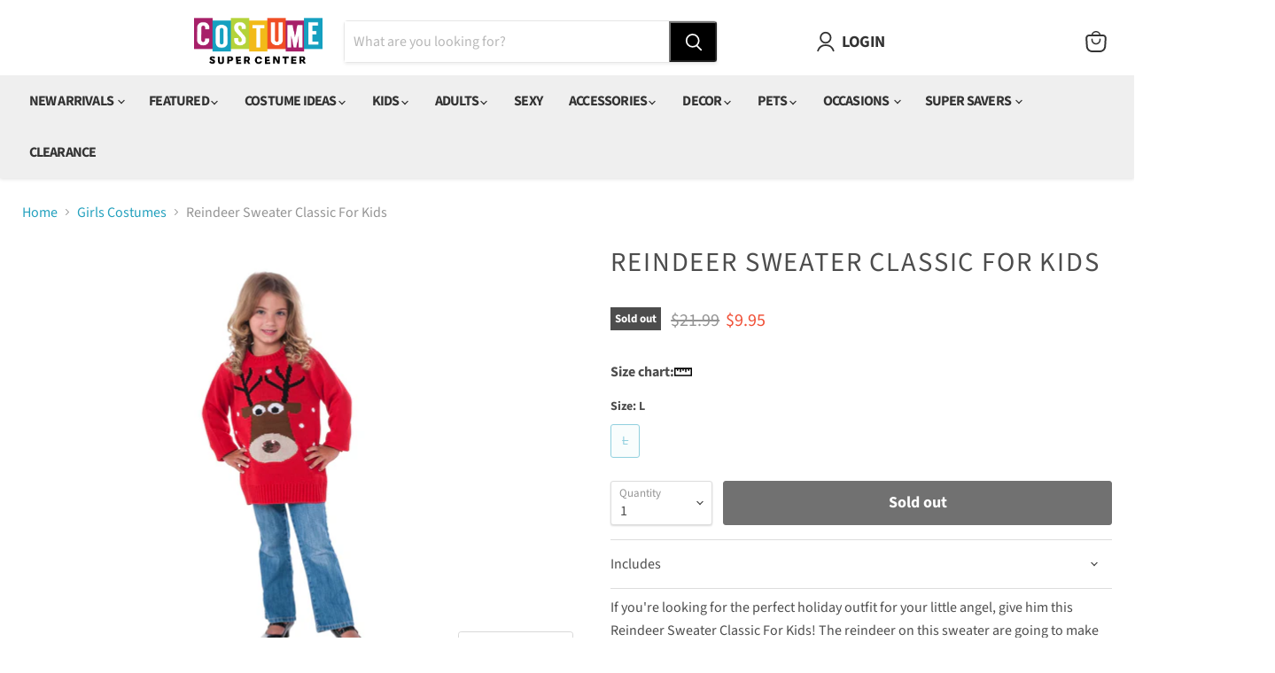

--- FILE ---
content_type: text/html; charset=utf-8
request_url: https://www.costumesupercenter.com/collections/all/products/reindeer-sweater-classic-for-kids?view=recently-viewed
body_size: 1418
content:




















  
    
    










<li
  class="productgrid--item  imagestyle--natural    productitem--sale    product-recently-viewed-card  show-actions--mobile"
  data-product-item
  data-product-quickshop-url="/products/reindeer-sweater-classic-for-kids"
  data-quickshop-hash="633d957743d8e47f411b48090d788c1fbf32f4ca12480b20ebabfdcd0ce4c4e7"
  
    data-recently-viewed-card
  
>
  <div class="productitem" data-product-item-content>
    <div class="product-recently-viewed-card-time" data-product-handle="reindeer-sweater-classic-for-kids">
      <button
        class="product-recently-viewed-card-remove"
        aria-label="close"
        data-remove-recently-viewed
      >
        <svg
  aria-hidden="true"
  focusable="false"
  role="presentation"
  width="10"
  height="10"
  viewBox="0 0 10 10"
  xmlns="http://www.w3.org/2000/svg"
>
  <path d="M6.08785659,5 L9.77469752,1.31315906 L8.68684094,0.225302476 L5,3.91214341 L1.31315906,0.225302476 L0.225302476,1.31315906 L3.91214341,5 L0.225302476,8.68684094 L1.31315906,9.77469752 L5,6.08785659 L8.68684094,9.77469752 L9.77469752,8.68684094 L6.08785659,5 Z"></path>
</svg>
      </button>
    </div>
    <a
      class="productitem--image-link"
      href="/products/reindeer-sweater-classic-for-kids"
      tabindex="-1"
      data-product-page-link
    >
      <figure class="productitem--image" data-product-item-image>
        
          
          

  
    <noscript data-rimg-noscript>
      <img
        
          src="//www.costumesupercenter.com/cdn/shop/files/r620252__1_512x683.jpg?v=1730757244"
        

        alt="Reindeer Sweater Classic For Kids - costumesupercenter.com"
        data-rimg="noscript"
        srcset="//www.costumesupercenter.com/cdn/shop/files/r620252__1_512x683.jpg?v=1730757244 1x, //www.costumesupercenter.com/cdn/shop/files/r620252__1_1024x1366.jpg?v=1730757244 2x, //www.costumesupercenter.com/cdn/shop/files/r620252__1_1495x1994.jpg?v=1730757244 2.92x"
        class="productitem--image-primary"
        
        
      >
    </noscript>
  

  <img
    
      src="//www.costumesupercenter.com/cdn/shop/files/r620252__1_512x683.jpg?v=1730757244"
    
    alt="Reindeer Sweater Classic For Kids - costumesupercenter.com"

    
      data-rimg="lazy"
      data-rimg-scale="1"
      data-rimg-template="//www.costumesupercenter.com/cdn/shop/files/r620252__1_{size}.jpg?v=1730757244"
      data-rimg-max="1500x1999"
      data-rimg-crop="false"
      
      srcset="data:image/svg+xml;utf8,<svg%20xmlns='http://www.w3.org/2000/svg'%20width='512'%20height='683'></svg>"
    

    class="productitem--image-primary"
    
    
  >



  <div data-rimg-canvas></div>


        

        























<span class="productitem__badge productitem__badge--soldout">
    Sold out
  </span>

      </figure>
    </a><div class="productitem--info">
      

      

      <h2 class="productitem--title">
        <a href="/products/reindeer-sweater-classic-for-kids" data-product-page-link>
          Reindeer Sweater Classic For Kids
        </a>
      </h2>

      

      
        





























<div class="price productitem__price ">
  
    <div
      class="price__compare-at visible"
      data-price-compare-container
    >

      
        <span class="visually-hidden">Original price</span>
        <span class="money price__compare-at--single" data-price-compare>
          $21.99
        </span>
      
    </div>


    
      
      <div class="price__compare-at--hidden" data-compare-price-range-hidden>
        
          <span class="visually-hidden">Original price</span>
          <span class="money price__compare-at--min" data-price-compare-min>
            $21.99
          </span>
          -
          <span class="visually-hidden">Original price</span>
          <span class="money price__compare-at--max" data-price-compare-max>
            $21.99
          </span>
        
      </div>
      <div class="price__compare-at--hidden" data-compare-price-hidden>
        <span class="visually-hidden">Original price</span>
        <span class="money price__compare-at--single" data-price-compare>
          $21.99
        </span>
      </div>
    
  

  <div class="price__current  price__current--on-sale" data-price-container>

    

    
      
      
        <span class="visually-hidden">Current price</span>
      
      <span class="money" data-price>
        $9.95
      </span>
    
    
  </div>

  
    
    <div class="price__current--hidden" data-current-price-range-hidden>
      
        <span class="money price__current--min" data-price-min>$9.95</span>
        -
        <span class="money price__current--max" data-price-max>$9.95</span>
      
    </div>
    <div class="price__current--hidden" data-current-price-hidden>
      <span class="visually-hidden">Current price</span>
      <span class="money" data-price>
        $9.95
      </span>
    </div>
  

  
    
    
    
    

    <div
      class="
        productitem__unit-price
        hidden
      "
      data-unit-price
    >
      <span class="productitem__total-quantity" data-total-quantity></span> | <span class="productitem__unit-price--amount money" data-unit-price-amount></span> / <span class="productitem__unit-price--measure" data-unit-price-measure></span>
    </div>
  

  
</div>


      

      

      
        <div class="productitem--description">
          <p>If you're looking for the perfect holiday outfit for your little angel, give him this Reindeer Sweater Classic For Kids! The reindeer on this sweat...</p>

          
            <a
              href="/products/reindeer-sweater-classic-for-kids"
              class="productitem--link"
              data-product-page-link
            >
              View full details
            </a>
          
        </div>
      
    </div>

    
  </div>

 
    <script type="application/json" data-quick-buy-settings>
      {
        "cart_redirection": false,
        "money_format": "${{amount}}"
      }
    </script>

</li>



--- FILE ---
content_type: text/javascript; charset=UTF-8
request_url: https://ping.fastsimon.com/post_load?source=fast-simon-reporting&id=8532181156002&UUID=00bb0110-4047-4b30-afde-0a0e4ee5550b&store_id=60879896738&cart_token=&session=1768969237&st=g01KFFCGZD75K55T2ZGCMQBJYM5&doc_ref=&variation_id=527696762:17684815030243122
body_size: -207
content:
{"isp_token":"g01KFFCGZD75K55T2ZGCMQBJYM5","variation_id":"527696762:17684815030243122"}

--- FILE ---
content_type: text/javascript; charset=UTF-8
request_url: https://ping.fastsimon.com/post_load?source=fast-simon-reporting&UUID=00bb0110-4047-4b30-afde-0a0e4ee5550b&store_id=60879896738&api_type=json&session=1768969237&doc_ref=
body_size: -77
content:
{"isp_token":"g01KFFCGZD75K55T2ZGCMQBJYM5","variation_id":"527696762:17684815030243122"}

--- FILE ---
content_type: text/javascript; charset=UTF-8
request_url: https://settings.fastsimon.com/settings/autocomplete?uuid=00bb0110-4047-4b30-afde-0a0e4ee5550b&store_id=60879896738
body_size: 1050
content:
{"suspended":false,"language":"en","platform":"Shopify","site_url":"www.costumesupercenter.com","cdn_cache_key":1768947789,"categories_count":3,"turbolinks_count":3,"popular_searches_count":4,"recent_count":0,"product_count":4,"articles_count":0,"show_description":false,"theme":"list","show_price":true,"display_popular_on_focus":false,"order":["recent-searches","popular-searches","categories","turbolinks","products"],"css":null,"is_mobile_optimized":true,"customization":{"text":{"color":"#24a1be","colorHover":"#333"},"background":{"hoverGradientBottom":"#f2f2f2","hoverGradientTop":"#f2f2f2"},"border":{"color":"#ccc","radius":1,"width":1},"dropdown":{"backgroundColor":"#fff","width":0},"headers":{"backgroundColor":"#fff","textColor":"#9b9b9b"},"shadow":{"color":"#4a4a4a","blur":0,"horizontal":0,"vertical":0}},"is_category_thumbnail":false,"serp":true,"price_format":"from_min","renames":null,"is_v1_fetch_required":false,"serp_version":2,"avoid_decimal_price":false,"currency_position":"auto","is_attentive_recommendations":false,"is_round_up_converted_price":false,"total_product_count":6298,"custom_html_bottom":null,"autocomplete_settings":{"desktopSettings":{"layout":"vertical","order":[{"type":"recent-searches","name":"recent-searches","count":5,"visible":true},{"type":"popular-searches","name":"popular-searches","count":4},{"type":"categories","name":"categories","count":3,"visible":true},{"type":"turbolinks","name":"turbolinks","count":3,"visible":true},{"type":"products","name":"products","count":4}]},"tabletSettings":{"layout":"vertical","order":[{"type":"recent-searches","name":"recent-searches","count":5,"visible":true},{"type":"popular-searches","name":"popular-searches","count":4},{"type":"categories","name":"categories","count":3,"visible":true},{"type":"turbolinks","name":"turbolinks","count":3,"visible":true},{"type":"products","name":"products","count":4}]},"mobileSettings":{"layout":"vertical","order":[{"type":"recent-searches","name":"recent-searches","count":5,"visible":true},{"type":"popular-searches","name":"popular-searches","count":4},{"type":"categories","name":"categories","count":3,"visible":true},{"type":"turbolinks","name":"turbolinks","count":3,"visible":true},{"type":"products","name":"products","count":4}]}},"isContent":true,"isSPA":false,"isNoCodeActive":false,"takeoverCategoriesNavigation":true,"isAvoidPriceForNonLogin":false,"isAvoidCompareAtPrice":false,"editor_settings":{"style":{"font":null,"textColorOnHover":"#333","padding":null,"dropdownBackgroundColor":"#fff","border":"1px solid #ccc","borderRadius":1,"dropdownWidth":0,"shadow":"0px 0px 0px 0px #4a4a4a","headerTextColor":"#9b9b9b","headerTextColorOnHover":"#333","headerBackgroundColor":"#fff","isDimOnFocus":false,"subItemColor":"#24a1be","subItemColorOnHover":"#333","subItemBackgroundColorOnHover":"#f2f2f2"},"layout":{"layout":{"desktop":"vertical","tablet":"vertical","mobile":"vertical"},"isOptimizedOnMobileSearch":{"desktop":false,"tablet":false,"mobile":true},"isThumbnailsOnMobile":false,"isPopularProductOnFocus":false,"customHtmlBottom":null,"order":{"desktop":[{"type":"recent-searches","name":"recent-searches","count":5,"visible":true},{"type":"popular-searches","name":"popular-searches","count":4},{"type":"categories","name":"categories","count":3,"visible":true},{"type":"turbolinks","name":"turbolinks","count":3,"visible":true},{"type":"products","name":"products","count":4}],"tablet":[{"type":"recent-searches","name":"recent-searches","count":5,"visible":true},{"type":"popular-searches","name":"popular-searches","count":4},{"type":"categories","name":"categories","count":3,"visible":true},{"type":"turbolinks","name":"turbolinks","count":3,"visible":true},{"type":"products","name":"products","count":4}],"mobile":[{"type":"recent-searches","name":"recent-searches","count":5,"visible":true},{"type":"popular-searches","name":"popular-searches","count":4},{"type":"categories","name":"categories","count":3,"visible":true},{"type":"turbolinks","name":"turbolinks","count":3,"visible":true},{"type":"products","name":"products","count":4}]}},"product":{"border":null,"borderRadius":null,"backgroundColor":null,"showBgColorOnHover":true,"hoverBackgroundColor":"#f2f2f2","shadow":null,"dimensions":null,"info":null,"imageRatio":null,"padding":null,"showBorderOnHover":null,"title":{"color":"#24a1be","font":null},"price":{"isActive":true,"font":null},"compare":{"font":null},"sku":{"font":null},"description":{"isActive":false,"font":null,"maxDescriptionCharacters":null}}},"v1_load":null,"has_bloomreach":false,"has_dotdigital":false,"smart_navigation_version":2,"has_shopify_markets":false,"is_categories_turbolinks_enabled":false,"tag_manager_provider":0,"translation_provider":"","referrer_query_serving":false,"ask_ai_enabled":false,"ask_ai_config":null}

--- FILE ---
content_type: text/javascript; charset=utf-8
request_url: https://www.costumesupercenter.com/products/reindeer-sweater-classic-for-kids.js
body_size: 562
content:
{"id":8532181156002,"title":"Reindeer Sweater Classic For Kids","handle":"reindeer-sweater-classic-for-kids","description":"If you're looking for the perfect holiday outfit for your little angel, give him this Reindeer Sweater Classic For Kids! The reindeer on this sweater are going to make you child look forward to opening his presents on Christmas morning more than ever, so you can rest assured that he's going to enjoy the holiday style of this sweater as much as you will. Take him to relatives' homes or send him to school in this cute holiday sweater!","published_at":"2024-11-04T15:54:07-06:00","created_at":"2024-11-04T15:46:03-06:00","vendor":"CLRX","type":"Boys","tags":["agetype:Boys","BadgeS","BoxTypeBB","Boys","Christmas","collection:Holiday Costumes","CSCCLRX","FreeShipEx","Holiday Costumes","Holiday_Novelty","Kids","Kids Unisex","M","N$A","R620252","sizechart_rubies-c.htm","theme:Ugly Sweaters \u0026 Suits","Ugly_Sweaters_\u0026_Suits","Under $9.99","Y"],"price":995,"price_min":995,"price_max":995,"available":false,"price_varies":false,"compare_at_price":2199,"compare_at_price_min":2199,"compare_at_price_max":2199,"compare_at_price_varies":false,"variants":[{"id":45048991416482,"title":"L","option1":"L","option2":null,"option3":null,"sku":"R620252-0-L","requires_shipping":true,"taxable":true,"featured_image":null,"available":false,"name":"Reindeer Sweater Classic For Kids - L","public_title":"L","options":["L"],"price":995,"weight":333,"compare_at_price":2199,"inventory_management":"shopify","barcode":"883028102419","quantity_rule":{"min":1,"max":null,"increment":1},"quantity_price_breaks":[],"requires_selling_plan":false,"selling_plan_allocations":[]}],"images":["\/\/cdn.shopify.com\/s\/files\/1\/0608\/7989\/6738\/files\/r620252__1.jpg?v=1730757244"],"featured_image":"\/\/cdn.shopify.com\/s\/files\/1\/0608\/7989\/6738\/files\/r620252__1.jpg?v=1730757244","options":[{"name":"Size","position":1,"values":["L"]}],"url":"\/products\/reindeer-sweater-classic-for-kids","media":[{"alt":"Reindeer Sweater Classic For Kids - costumesupercenter.com","id":31892080197794,"position":1,"preview_image":{"aspect_ratio":0.75,"height":1999,"width":1500,"src":"https:\/\/cdn.shopify.com\/s\/files\/1\/0608\/7989\/6738\/files\/r620252__1.jpg?v=1730757244"},"aspect_ratio":0.75,"height":1999,"media_type":"image","src":"https:\/\/cdn.shopify.com\/s\/files\/1\/0608\/7989\/6738\/files\/r620252__1.jpg?v=1730757244","width":1500}],"requires_selling_plan":false,"selling_plan_groups":[]}

--- FILE ---
content_type: text/javascript; charset=utf-8
request_url: https://www.costumesupercenter.com/products/reindeer-sweater-classic-for-kids.js
body_size: 470
content:
{"id":8532181156002,"title":"Reindeer Sweater Classic For Kids","handle":"reindeer-sweater-classic-for-kids","description":"If you're looking for the perfect holiday outfit for your little angel, give him this Reindeer Sweater Classic For Kids! The reindeer on this sweater are going to make you child look forward to opening his presents on Christmas morning more than ever, so you can rest assured that he's going to enjoy the holiday style of this sweater as much as you will. Take him to relatives' homes or send him to school in this cute holiday sweater!","published_at":"2024-11-04T15:54:07-06:00","created_at":"2024-11-04T15:46:03-06:00","vendor":"CLRX","type":"Boys","tags":["agetype:Boys","BadgeS","BoxTypeBB","Boys","Christmas","collection:Holiday Costumes","CSCCLRX","FreeShipEx","Holiday Costumes","Holiday_Novelty","Kids","Kids Unisex","M","N$A","R620252","sizechart_rubies-c.htm","theme:Ugly Sweaters \u0026 Suits","Ugly_Sweaters_\u0026_Suits","Under $9.99","Y"],"price":995,"price_min":995,"price_max":995,"available":false,"price_varies":false,"compare_at_price":2199,"compare_at_price_min":2199,"compare_at_price_max":2199,"compare_at_price_varies":false,"variants":[{"id":45048991416482,"title":"L","option1":"L","option2":null,"option3":null,"sku":"R620252-0-L","requires_shipping":true,"taxable":true,"featured_image":null,"available":false,"name":"Reindeer Sweater Classic For Kids - L","public_title":"L","options":["L"],"price":995,"weight":333,"compare_at_price":2199,"inventory_management":"shopify","barcode":"883028102419","quantity_rule":{"min":1,"max":null,"increment":1},"quantity_price_breaks":[],"requires_selling_plan":false,"selling_plan_allocations":[]}],"images":["\/\/cdn.shopify.com\/s\/files\/1\/0608\/7989\/6738\/files\/r620252__1.jpg?v=1730757244"],"featured_image":"\/\/cdn.shopify.com\/s\/files\/1\/0608\/7989\/6738\/files\/r620252__1.jpg?v=1730757244","options":[{"name":"Size","position":1,"values":["L"]}],"url":"\/products\/reindeer-sweater-classic-for-kids","media":[{"alt":"Reindeer Sweater Classic For Kids - costumesupercenter.com","id":31892080197794,"position":1,"preview_image":{"aspect_ratio":0.75,"height":1999,"width":1500,"src":"https:\/\/cdn.shopify.com\/s\/files\/1\/0608\/7989\/6738\/files\/r620252__1.jpg?v=1730757244"},"aspect_ratio":0.75,"height":1999,"media_type":"image","src":"https:\/\/cdn.shopify.com\/s\/files\/1\/0608\/7989\/6738\/files\/r620252__1.jpg?v=1730757244","width":1500}],"requires_selling_plan":false,"selling_plan_groups":[]}